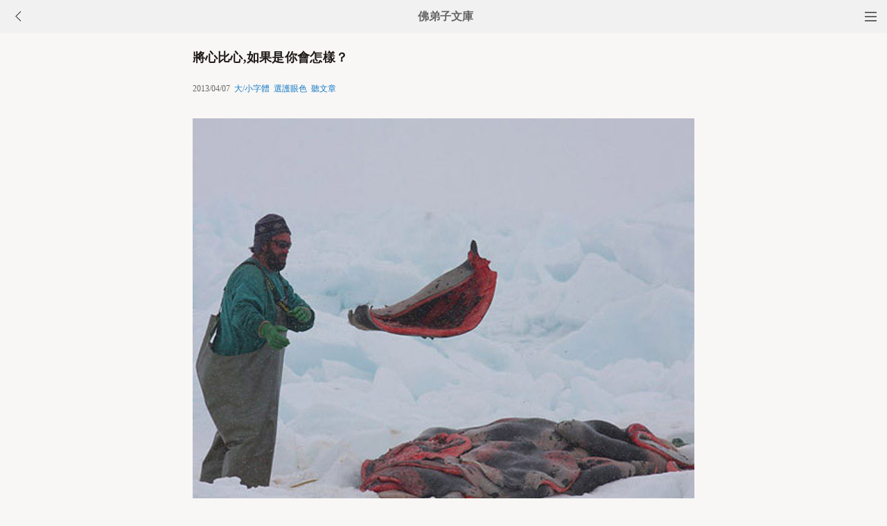

--- FILE ---
content_type: text/html
request_url: http://m.fodizi.tw/qt/qita/11709.html
body_size: 5906
content:
<!DOCTYPE html><html lang="zh-Hant" style="font-size: 54px;"><head><meta charset="utf-8"><meta name="viewport" content="initial-scale=1.0, maximum-scale=1.0, minimum-scale=1.0, user-scalable=no, width=device-width"><title>將心比心,如果是你會怎樣？ - 佛弟子文庫</title><link rel=stylesheet type=text/css href=/css/t3.css?1></head><body bgcolor="#F8F7F5"><div class="top"><a href="/lm.htm"><span class="top_dh"></span></a><a href="javascript:customBack();"><img class="top_gb" src="/uploadfile/a/back.jpg"></a><b><a href="/">佛弟子文庫</b></a></div><div class="wrap"><h2 class="title">將心比心,如果是你會怎樣？</h2><div class=info>2013/04/07 &nbsp;<a onclick="javascript:fdznet(0)">大/小字體</a> &nbsp;<a onClick="javascript:fdze(0)">選護眼色</a> &nbsp;<a id="play-button">聽文章</a></div><div class="zw" id="fdzb"><p style="text-align: center"><font color="#ff0000"><img alt="將心比心,如果是你會怎樣？" onclick=window.open(this.src) style=cursor:pointer src="/uploadfile/201304/7/2216188721.jpg" /></font></p>
<p><font color="#ff0000">一問：</font>兵荒馬亂的時候，幸虧老天的保佑，我們僥倖逃過了一劫，保全了生命，假若當時，盜賊在後面追殺，一步步迫近，我知道被擒被殺必不可免時，當時的心情，慌張不慌張？</p>
<p><font color="#ff0000">二問：</font>假若當時，我終於被抓去了，就好像被抓的豬羊一般，知道自己必將被殺，當時的心情，惱恨不惱恨？慌亂不慌亂？</p>
<p><font color="#ff0000">三問：</font>假若當時，看見我的同伴，已經被殺被割，血肉模糊，慘不忍睹，當時的心情，驚嚇不驚嚇？恐怖不恐怖？</p>
<p><font color="#ff0000">四問：</font>假若當時，看見我的子女親人，被捆被綁將被殺害，哭喊求救，無路可逃，當時的心情，慘痛不慘痛？</p>
<p><font color="#ff0000">五問：</font>假若當時，刀已殺到我的身上，我的四肢殘廢落地，痛及心肺，疼痛已極致哭叫不出聲音來，但命還沒有斷絕，又不得馬上死亡，求生不能，求死不得，當時的心情，怨恨不怨恨？痛苦不痛苦？</p>
<p><font color="#ff0000">六問：</font>假若當時，我本來將被殺害，忽然遇到了一位盜賊，釋放了我並叫我趕快逃走，當時的心情，歡喜不歡喜？</p>
<p><font color="#ff0000">七問：</font>突然又有一盜賊，我跟他根本無冤無仇，卻來勸阻人家不要釋放我，一定要置我於死地，當時的心情，仇恨不仇恨？</p>
<p><font color="#ff0000">八問：</font>假若當時，盜賊忽生慈悲心腸，打算全部赦放我們，凡是被抓之人，全部可望重獲生機，忽然又有一盜賊說我們生下來就是這個命，應當全部殺死才對，當時的心情，憤怒不憤怒？</p>
<p><font color="#ff0000">九問：</font>假若當時，我們的同伴中，大多受傷殘廢生病，本來有人打算釋放我們，又有一盜賊，大不以為然說我們是廢物，存活機會也不大，不如殺了，結束我們這些殘缺無用的生命，當時的心情，忿恨不忿恨？惱怒不惱怒？</p>
<p><font color="#ff0000">十問：</font>假若當時，我們的親人中大半都是嬰幼孩童，本來打算釋放他們，又有一盜賊更不以為然地說這些幼小生命，即使不殺他們自己也活不了，倒不如蒸熟來吃，肉特別鮮嫩可口，當時的心情，怨恨不怨恨？</p>
<p><font color="#ff0000">按：</font>將我心比他心，把自己設身處地當作異類畜生來想，我們就可以體會到放生的功德是多麼地大，批評阻礙放生的罪業是多麼地深！</p><div class=p></div></div><div style="clear:both;"></div><script src="/css/j5.xml?2"></script><div class=sh><div class="a2a_kit a2a_kit_size_32 a2a_default_style" id="shar"><a class="a2a_button_line" rel="nofollow"></a><a class="a2a_button_whatsapp" rel="nofollow"></a><a class="a2a_button_twitter" rel="nofollow"></a><a class="a2a_button_google_gmail" rel="nofollow"></a><a class="a2a_button_telegram" rel="nofollow"></a><a class="a2a_button_facebook" rel="nofollow"></a></div></div><div class="tags"><a class="tag" href="/">文庫首頁</a><a class="tag" href="/lm.htm">全部欄目</a><a class="tag" href="http://so.fodizi.tw/sj.asp">隨機文章</a></div> <div class=soso><div class=so><form action=http://so.fodizi.tw/mso.asp><input class=so2 placeholder=搜索文章、佛經、詞典 name=keyword type=search><input value=搜 class=sob type=submit></form></div></div><div class="fdz-feed"><script>if( /iphone|ipad|ipod|Android 2|Android 3|Android 4|Android app|Android app2/i.test(navigator.userAgent)) {document.writeln('')}else {document.writeln('<a href="/fojiaoxinxi/21963.html"><div class="content"><div class="content-img"><img src="//pic.fodizi.tw/uploadfile/201810/3/2210488969.jpg" class="lazy thumbnail" style="display: block;"></div><div class="content-note"><div class="content-header"><h2><font color="#FF0000">【推薦】</font>佛教文庫APP客戶端</h2></div><span class="m10">可以觀看佛教文章和佛學視頻講座</span></div></div></a>');}</script><a href="/fojiaogushi/4596.html"><div class="content"><div class="content-note"><div class="content-header"><h2>做壽的問題</h2></div><span>昨天，一信徒攜其好友來訪。見我的用意，除了看望問候...</span></div></div></a><a href="/fojiaogushi/23547.html"><div class="content"><div class="content-img"><img src="//pic.fodizi.tw/uploadfile/202001/20/1011499093.jpg" class="lazy thumbnail" style="display: block;"></div><div class="content-note"><div class="content-header"><h2>如果每天念一念，這個牛肉就吃不下去了</h2></div><span>我住支提山的時候，就碰到牛會拜人的事情，它為什麼拜...</span></div></div></a><a href="/qt/qita/6200.html"><div class="content"><div class="content-note"><div class="content-header"><h2>懺雲法師對戒殺戒淫的開示</h2></div><span>還是都講吃素好、戒殺放生好。祖師說：千百年來碗裡羹...</span></div></div></a><a href="/qt/qita/20546.html"><div class="content"><div class="content-note"><div class="content-header"><h2>吃肉是否容易刺激過去的業現前</h2></div><span>問： 請問師父，以唯識的觀點，現世還在吃肉的眾生，...</span></div></div></a><a href="/qt/qita/10308.html"><div class="content"><div class="content-note"><div class="content-header"><h2>觸目驚心的「百億元殺生」</h2></div><span>面對死不瞑目的尸體，怎能依舊大口的吞啖？ 佛學院放...</span></div></div></a><a href="/qt/qita/12089.html"><div class="content"><div class="content-img"><img src="//pic.fodizi.tw/uploadfile/201305/26/2245288937.jpg" class="lazy thumbnail" style="display: block;"></div><div class="content-note"><div class="content-header"><h2>轉劫濁成淨土,莫過於放生</h2></div><span>一方面，佛教認為一切有情皆有佛性，眾生平等，我們不...</span></div></div></a><a href="/fojiaogushi/27542.html"><div class="content"><div class="content-img"><img src="//pic.fodizi.tw/uploadfile/202403/28/27542.jpg" class="lazy thumbnail" style="display: block;"></div><div class="content-note"><div class="content-header"><h2>【東林寺原創繪畫】惡知識是如何把你帶進地獄的</h2></div><span>釋迦牟尼佛在王舍城靈鷲山為大眾宣說「僧伽吒」這一妙...</span></div></div></a><a href="/fojiaogushi/19695.html"><div class="content"><div class="content-img"><img src="//pic.fodizi.tw/uploadfile/201612/21/1622829.jpg" class="lazy thumbnail" style="display: block;"></div><div class="content-note"><div class="content-header"><h2>一位小老闆殺生的悲慘報應</h2></div><span>一天晚上，我在杭州火車站候車廳外的長椅上等一位朋友...</span></div></div></a><a href="/fojing/23/7163.html"><div class="content"><div class="content-note"><div class="content-header"><h2>【大藏經】【註音版】佛說阿彌陀經</h2></div><span>（印光大師校印版本）...</span></div></div></a><a href="/fojing/09/2750.html"><div class="content"><div class="content-note"><div class="content-header"><h2>【大藏經】菩薩行五十緣身經</h2></div><span>佛在羅閱祇耆闍崛山中，時與比丘僧千二百五十人、比丘...</span></div></div></a><a href="/fojing/23/7227.html"><div class="content"><div class="content-note"><div class="content-header"><h2>【大藏經】【註音版】淨土十疑論</h2></div><span>淨土十疑論...</span></div></div></a><a href="/fojing/09/2573.html"><div class="content"><div class="content-note"><div class="content-header"><h2>【大藏經】佛說盂蘭盆經</h2></div><span>聞如是：一時佛在舍衛國祇樹給孤獨園。大目乾連始得六...</span></div></div></a><a href="/qt/qita/19664.html"><div class="content"><div class="content-img"><img src="//pic.fodizi.tw/uploadfile/201612/16/2014200393.jpg" class="lazy thumbnail" style="display: block;"></div><div class="content-note"><div class="content-header"><h2>學佛困難在什麼地方呢？就是善護念</h2></div><span>善護念這三個字，鳩摩羅什不曉得用了多少智慧翻譯的。...</span></div></div></a><a href="/qt/qita/24446.html"><div class="content"><div class="content-img"><img src="//pic.fodizi.tw/uploadfile/202010/4/1211544737.jpg" class="lazy thumbnail" style="display: block;"></div><div class="content-note"><div class="content-header"><h2>真的好怕死，怎樣才能不「死」</h2></div><span>問： 印祖一再地說不要怕死，可是我真的好怕死，生活的...</span></div></div></a><a href="/qt/qita/26837.html"><div class="content"><div class="content-img"><img src="//pic.fodizi.tw/uploadfile/202307/17/2011533673.jpg" class="lazy thumbnail" style="display: block;"></div><div class="content-note"><div class="content-header"><h2>破了戒的僧寶你沒有資格去說，除非破見</h2></div><span>你知道這個菩薩犯了重罪，你跟他交情不錯，就私下去找...</span></div></div></a><a href="/qt/qita/18990.html"><div class="content"><div class="content-img"><img src="//pic.fodizi.tw/uploadfile/201608/24/128400454.jpg" class="lazy thumbnail" style="display: block;"></div><div class="content-note"><div class="content-header"><h2>眾生以十事為善，亦以十事為惡</h2></div><span>《四十二章經》第四章佛言：眾生以十事為善，亦以十事...</span></div></div></a><a href="/qt/mengcanlaoheshang/26810.html"><div class="content"><div class="content-img"><img src="//pic.fodizi.tw/uploadfile/202307/6/162633437.jpg" class="lazy thumbnail" style="display: block;"></div><div class="content-note"><div class="content-header"><h2>地藏菩薩轉你的業，那因果還要還嗎</h2></div><span>人的壽命是無常的。人有病，病是死的因，有病不一定是...</span></div></div></a><a href="/qt/qita/16572.html"><div class="content"><div class="content-img"><img src="//pic.fodizi.tw/uploadfile/201506/19/2257366065.jpg" class="lazy thumbnail" style="display: block;"></div><div class="content-note"><div class="content-header"><h2>德盛者其心和平，德薄者其心刻傲</h2></div><span>德盛者其心和平，見人皆可取，故口中所許可者多； 德薄...</span></div></div></a><a href="/qt/yinguangdashi/18963.html"><div class="content"><div class="content-img"><img src="//pic.fodizi.tw/uploadfile/201608/22/047222688.jpg" class="lazy thumbnail" style="display: block;"></div><div class="content-note"><div class="content-header"><h2>五度無般若，不能究竟到彼岸</h2></div><span>六度者，菩薩上求佛道，下化眾生之要法也。然五度如盲...</span></div></div></a><a href="/qt/qita/21354.html"><div class="content"><div class="content-img"><img src="//pic.fodizi.tw/uploadfile/201804/3/055111391.jpg" class="lazy thumbnail" style="display: block;"></div><div class="content-note"><div class="content-header"><h2>宏海法師：楞嚴經講解</h2></div><span>（第一講） 好，各位同修，請大家隨著我合掌。 南無楞...</span></div></div></a><a href="/qt/qita/23745.html"><div class="content"><div class="content-img"><img src="//pic.fodizi.tw/uploadfile/202003/12/1630488877.jpg" class="lazy thumbnail" style="display: block;"></div><div class="content-note"><div class="content-header"><h2>念到心中只單純一念，便能預知時至</h2></div><span>要得到一心不亂，必先無慳貪、無罣礙、無散亂心才可。...</span></div></div></a><a href="/qt/qita/11116.html"><div class="content"><div class="content-note"><div class="content-header"><h2>弘一法師的彌陀淨土思想初探</h2></div><span>弘一大師畢生鑽研、探索、整理、流通南山律典籍，處處...</span></div></div></a><a href="/qt/qita/26136.html"><div class="content"><div class="content-img"><img src="//pic.fodizi.tw/uploadfile/202208/3/2242233233.jpg" class="lazy thumbnail" style="display: block;"></div><div class="content-note"><div class="content-header"><h2>禪宗的參禪方法——無門關</h2></div><span>下面講禪宗的參禪方法無門關，它淵源於我現在所住的趙...</span></div></div></a><a href="/huilvfashi/878.html"><div class="content"><div class="content-note"><div class="content-header"><h2>慧律法師《增進快樂的三個要件》</h2></div><span>釋迦牟尼佛說人造十惡。身體有三種惡業：殺，殺人、殺...</span></div></div></a><a href="/qt/qita/28527.html"><div class="content"><div class="content-img"><img src="//pic.fodizi.tw/uploadfile/202506/29/1712499081.jpg" class="lazy thumbnail" style="display: block;"></div><div class="content-note"><div class="content-header"><h2>不能遠離五陰的愛取，就不能遠離三界的生死</h2></div><span>《楞嚴經》講出一個譬喻說，像這個大海，大海就表示我...</span></div></div></a><a href="/qt/qita/15898.html"><div class="content"><div class="content-img"><img src="//pic.fodizi.tw/uploadfile/201502/24/141488672.jpg" class="lazy thumbnail" style="display: block;"></div><div class="content-note"><div class="content-header"><h2><font color="#FF0000">【推薦】</font>家是修行的最佳道場</h2></div><span>以感恩心還舊債 我們常聽人家講：夫妻是緣，兒女是債，...</span></div></div></a><a href="/qt/qita/3269.html"><div class="content"><div class="content-note"><div class="content-header"><h2>我們最該多說的兩個字</h2></div><span>一個週日的早晨，我剛行堂回來，看著同學在水池邊彎著...</span></div></div></a><a href="/qt/qita/20680.html"><div class="content"><div class="content-img"><img src="//pic.fodizi.tw/uploadfile/201708/22/137288393.jpg" class="lazy thumbnail" style="display: block;"></div><div class="content-note"><div class="content-header"><h2>持大悲咒一萬餘遍後的感應</h2></div><span>我雖然剛學佛就背下大悲咒，但大概是13年末14年初才開...</span></div></div></a><a href="/f04/44548.html"><div class="content"><div class="content-note"><div class="content-header"><h2>【佛教詞典】三種墮於決定</h2></div><span>【三種墮於決定】 p0205 瑜伽四十六卷十一頁云：又諸菩...</span></div></div></a><a href="/f04/50483.html"><div class="content"><div class="content-note"><div class="content-header"><h2>【佛教詞典】剎那滅</h2></div><span>【剎那滅】 p0798 　　此種子六義之一。成唯識論二卷十...</span></div></div></a><a target="_blank" href="http://m.foyin.tv/13604.htm"><div class="content"><div class="content-img"><img src="http://img.foyin.tv/pic/13604.jpg" class="lazy thumbnail" style="display: block;"></div><div class="content-note"><div class="content-header"><h2>【視頻】念佛禪共修(法鼓山)</h2></div><span>念佛禪共修(法鼓山)</span></div></div></a><a target="_blank" href="http://m.foyin.tv/5757.htm"><div class="content"><div class="content-img"><img src="http://img.foyin.tv/0542050858A46A2F0000011AC20DD03D.jpg" class="lazy thumbnail" style="display: block;"></div><div class="content-note"><div class="content-header"><h2>【視頻】本煥長老百歲有四壽誕慶典</h2></div><span>本煥長老百歲有四壽誕慶典</span></div></div></a></div>
<div style="clear:both;"></div><div class="cat_box"><div><ul class="cat_list"><li><a href="/f108.htm">如瑞法師</a></li><li><a href="/f172.htm">維摩詰</a></li><li><a href="/f59.htm">惟賢長老</a></li><li><a href="/f123.htm">華嚴經</a></li><li><a href="/f187.htm">懺雲法師</a></li><li><a href="/f10.htm">大安法師</a></li><li><a href="/f74.htm">太虛大師</a></li><li><a href="/f138.htm">紹雲老和尚</a></li><li><a href="/f25.htm">阿彌陀佛</a></li><li><a href="/f89.htm">知足</a></li><li><a href="/f153.htm">吉祥</a></li><li><a href="/f40.htm">改造命運</a></li><li><a href="/f104.htm">本源法師</a></li><li><a href="/f168.htm">隨喜</a></li><li><a href="/f119.htm">無量壽經</a></li><li><a href="/f183.htm">佛七</a></li><li><a href="/f6.htm">聖嚴法師</a></li><li><a href="/f134.htm">蕅益大師</a></li><li><a href="/f85.htm">超度</a></li><li><a href="/f149.htm">打坐</a></li></ul></div></div><div style="top: 0px;" class="foot c"><div class="foot links"><font color="#2B2B2B">佛弟子文庫 fodizi.tw</font><br><br><a href="/">文庫首頁</a> <a href="http://so.fodizi.tw/sj.asp">隨機文章</a> <font color="#2B2B2B"><a href="/f24.htm">佛經原文</a></font> <a href="/fojiaoxinxi/21964.html">網站郵箱</a></div><br><div class="foot copyright">願以此功德，莊嚴佛淨土。上報四重恩，下濟三途苦。<br><br>若有見聞者，悉發菩提心。盡此一報身，同生極樂國。</div></div></body></html>